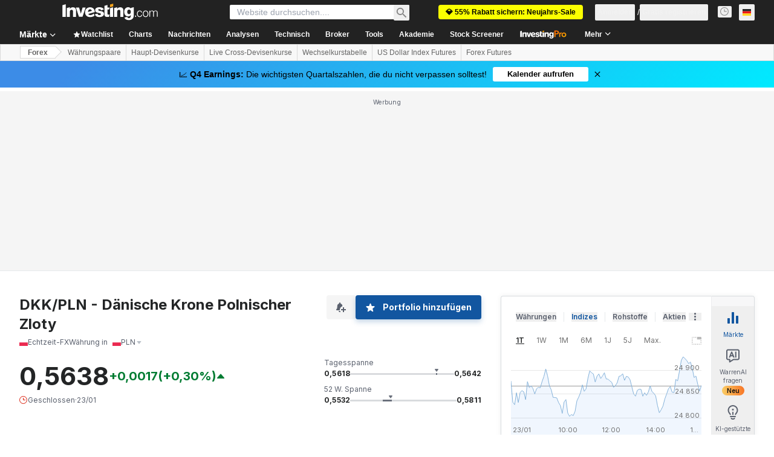

--- FILE ---
content_type: application/javascript
request_url: https://promos.investing.com/eu-a4flkt7l2b/z9gd/9a63d23b-49c1-4335-b698-e7f3ab10af6c/de.investing.com/jsonp/z?cb=1769323550576&callback=__dgo9x9ujpsdc3t
body_size: 716
content:
__dgo9x9ujpsdc3t({"da":"bg*br*al|Apple%bt*bm*bs*cb*bu*dl$0^j~m|131.0.0.0%v~d~f~primarySoftwareType|Robot%s~r~dg*e~b~dq*z|Blink%cn*ds*ba*ch*cc*n|Chrome%t~bl*ac~aa~g~y|macOS%ce*ah~bq*bd~dd*cq$0^cl*df*bp*ad|Desktop%bh*c~dc*dn*bi*ae~ci*cx*p~bk*de*bc*i~h|10.15.7%cd*w~cu*ck*l~u~partialIdentification*af~bz*db*ab*q~a*cp$0^dh*k|Apple%cr*ag|-","success":true,"ts":1769323550753.0,"rand":763213,"geo":{"region_code":"OH","ip":"3.145.6.203","region_name":"Ohio","time_zone":"America/New_York","metro_code":535,"continent_name":"North America","country_code":"US","zipcode":"43215","latitude":39.9625,"city":"Columbus","country_name":"United States","longitude":-83.0061,"continent_code":"NA"}});